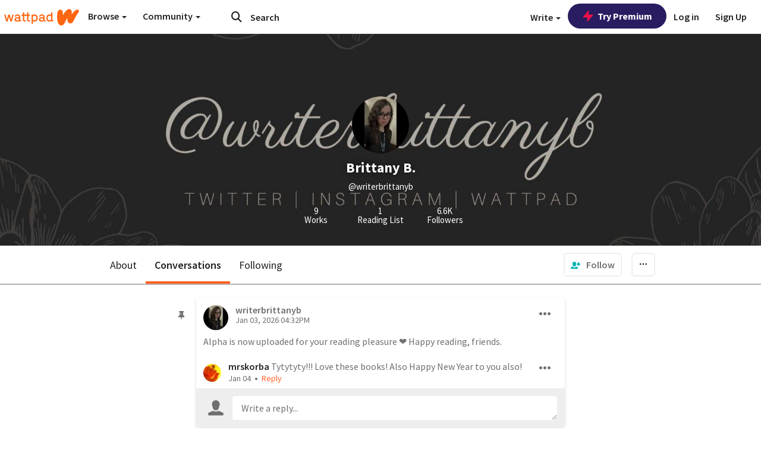

--- FILE ---
content_type: application/javascript;charset=utf-8
request_url: https://ase.clmbtech.com/message?cid=65973%3A3140&val_102=mobile.wattpad.com&val_120=0&val_101=65973%3A3140&val_101=ctrt%3Amobile.wattpad.com&val_122=
body_size: 216
content:
$cr.cbkf("[{\"uuid\" : \"2349ed36-2134-4efb-ab3d-531c2e8f7f90-619o\", \"optout\" : \"null\", \"_col_sync\" : \"false\", \"error\" : \"invalid request!!!\", \"cl\" : \"null\", \"dmp_emhash\" : \"null\", \"dmp_phhash\" : \"null\" }]")

--- FILE ---
content_type: application/javascript
request_url: https://sync.springserve.com/usersync/jsonp?callback=callback
body_size: 198
content:
callback({'user_id': '350ef417-437c-44cc-99f8-f55f0ca930fe'})